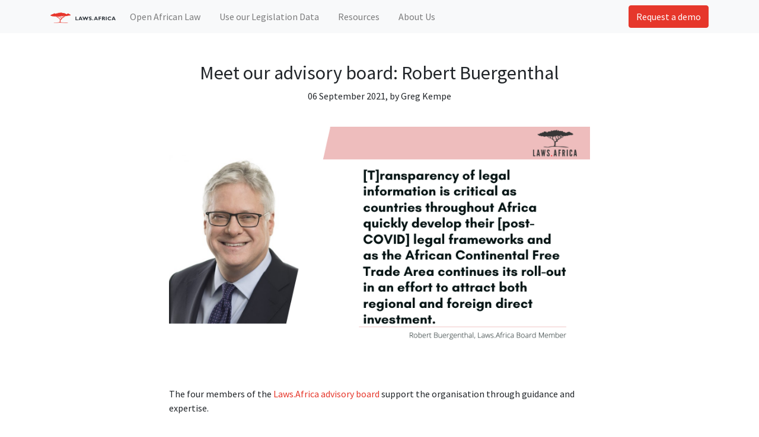

--- FILE ---
content_type: text/html; charset=utf-8
request_url: https://laws.africa/2021/09/06/meet-our-advisory-board-robert-buergenthal.html
body_size: 4423
content:
<!DOCTYPE html>
<html lang="en">
  <head>
    <meta charset="utf-8" />
    <meta
      name="viewport"
      content="width=device-width, initial-scale=1, shrink-to-fit=no"
    />

    <title>
      Meet our advisory board: Robert Buergenthal - Laws.Africa
    </title>
    <meta
      name="description"
      content="A brief Q&A with our advisory board member Robert Buergenthal."
    />
    <link
      rel="alternate"
      type="application/rss+xml"
      href="https://laws.africa/feed.xml"
    />

    <!-- Open Graph data -->
    <meta
      property="og:title"
      content="Meet our advisory board: Robert Buergenthal - Laws.Africa"
    />
    <meta property="og:site_name" content="Laws.Africa" />
    <meta property="og:type" content="website" />
    <meta property="og:url" content="https://laws.africa/2021/09/06/meet-our-advisory-board-robert-buergenthal.html" />
    <meta
      property="og:description"
      content="A brief Q&A with our advisory board member Robert Buergenthal."
    />
    
    <meta property="og:image" content="https://laws.africa/uploads/rb-header.png" />
    

    <link
      rel="apple-touch-icon-precomposed"
      sizes="144x144"
      href="/img/apple-touch-icon-144x144.png"
    />
    <link
      rel="apple-touch-icon-precomposed"
      sizes="152x152"
      href="/img/apple-touch-icon-152x152.png"
    />
    <link
      rel="icon"
      type="image/png"
      href="/img/favicon-32x32.png"
      sizes="32x32"
    />
    <link
      rel="icon"
      type="image/png"
      href="/img/favicon-16x16.png"
      sizes="16x16"
    />

    <link rel="preconnect" href="https://fonts.googleapis.com" />
    <link rel="preconnect" href="https://fonts.gstatic.com" crossorigin />
    <link
      href="https://fonts.googleapis.com/css2?family=Source+Sans+Pro:wght@400;700&display=swap"
      rel="stylesheet"
    />

    <link
      rel="stylesheet"
      href="https://use.fontawesome.com/releases/v5.5.0/css/all.css"
      integrity="sha384-B4dIYHKNBt8Bc12p+WXckhzcICo0wtJAoU8YZTY5qE0Id1GSseTk6S+L3BlXeVIU"
      crossorigin="anonymous"
    />
    <link rel="stylesheet" href="/css/main.css" />
    <link
      rel="stylesheet"
      href="https://unpkg.com/leaflet@1.9.3/dist/leaflet.css"
      integrity="sha256-kLaT2GOSpHechhsozzB+flnD+zUyjE2LlfWPgU04xyI="
      crossorigin=""
    />
    <!-- matomo -->
    <script>
      var _paq = window._paq = window._paq || [];
      _paq.push(["setDoNotTrack", true]);
      _paq.push(["disableCookies"]);
      _paq.push(["trackPageView"]);
      _paq.push(["enableLinkTracking"]);
      (function() {
        var u="https://lawsafrica.matomo.cloud/";
        _paq.push(['setTrackerUrl', u+'matomo.php']);
        _paq.push(['setSiteId', '22']);
        var d=document, g=d.createElement('script'), s=d.getElementsByTagName('script')[0];
        g.async=true; g.src='//cdn.matomo.cloud/lawsafrica.matomo.cloud/matomo.js'; s.parentNode.insertBefore(g,s);
      })();
    </script>

    <script
      src="https://unpkg.com/leaflet@1.9.3/dist/leaflet.js"
      integrity="sha256-WBkoXOwTeyKclOHuWtc+i2uENFpDZ9YPdf5Hf+D7ewM="
      crossorigin=""
    ></script>

    <script
      type="module"
      src="https://cdn.jsdelivr.net/gh/laws-africa/la-web-components@v0.8.0-beta/dist/la-web-components/la-web-components.esm.js"
    ></script>
    <script
      nomodule
      src="https://cdn.jsdelivr.net/gh/laws-africa/la-web-components@v0.8.0-beta/dist/la-web-components/la-web-components.js"
    ></script>
  </head>
  <body>
    <nav class="navbar navbar-expand-lg navbar-light bg-light">
  <div class="container">
    <a class="navbar-brand" href="/">
      <img src="/img/logo-horizontal.png" alt="Laws.Africa logo" width="110px">
    </a>
    <button class="navbar-toggler" type="button" data-toggle="collapse" data-target="#navbarSupportedContent" aria-controls="navbarSupportedContent" aria-expanded="false" aria-label="Toggle navigation">
      <span class="navbar-toggler-icon"></span>
    </button>

    <div class="collapse navbar-collapse" id="navbarSupportedContent">
      <ul class="navbar-nav mr-auto">
        <li class="nav-item pr-3 ">
          <a class="nav-link" href="/open-african-law">Open African Law</a>
        </li>
        <li class="nav-item pr-3 ">
          <a class="nav-link" href="/api">Use our Legislation Data</a>
        </li>
        <li class="nav-item pr-3 ">
          <a class="nav-link" href="/resources">Resources</a>
        </li>
        <li class="nav-item pr-3 ">
          <a class="nav-link" href="/about">About Us</a>
        </li>
      </ul>

      <ul class="navbar-nav">
        <li class="nav-item ">
          <a class="btn btn-primary" href="/contact">Request a demo</a>
        </li>
      </ul>
    </div>
  </div>
</nav>
 <main class="site-main">
  <div class="container">
  <div class="col-lg-8 mx-auto">
    <h2 class="text-center mt-5">Meet our advisory board: Robert Buergenthal</h2>
    <p class="text-center">06 September 2021, by Greg Kempe</p>
  </div>
  <div class="col-lg-8 mx-auto">
    <img class="img-fluid my-4" src="/uploads/rb-header.png">
    <p class="lead"></p>
    <div class="prose">
      <p>The four members of the <a href="https://laws.africa/about#board">Laws.Africa advisory board</a> support the organisation through guidance and expertise.</p>

<p>One of our board members is Mr. Robert M. Buergenthal. He has worked for thirty years to implement international development programs and support initiatives that create the underlying conditions for sustainable global development. Specializing in governance, justice sector reform, conflict resolution, and civil society development, he has worked in over seventy-five countries leading projects to support the dissemination of public legal information and academic scholarship.</p>

<p>In this Q&amp;A, Robert explains why he joined the Laws.Africa advisory board and his belief in access to African legal information.</p>

<h2 id="why-is-free-access-to-african-legal-information-important">Why is free access to African legal information important?</h2>

<p>Given the negative impact of the COVID-19 pandemic, transparency of legal information is critical as countries throughout Africa quickly develop their new legal frameworks and as the African Continental Free Trade Area (AfCFTA) continues its roll-out in an effort to attract both regional and foreign direct investment. While emergency donor assistance has been partially able to mitigate the stress on regional economies, global experience demonstrates that long term development and poverty reduction efforts require access to information to facilitate sustainable investments. In order to help lift the poor out of poverty and support efforts to facilitate opportunities for women and  young entrepreneurs, both regional and international investors need to be able to balance risks and rewards by having access to regulatory information that allows them to make informed decisions in a rapidly changing legal environment.</p>

<h2 id="why-do-you-support-lawsafrica">Why do you support Laws.Africa?</h2>

<p>As a nonprofit, Laws.Africa has been able to quickly bridge the digital divide by working directly with regional institutions to overcome the numerous operational factors that for decades have frustrated commercial vendors. By creating strong partnerships, Laws.Africa  has already  become the “go to source” for both the public and private sectors in a region where the collection and processing of legal information is not without its challenges. Laws.Africa has used its local know-how to develop strong collection networks and deliver the information through a modern digital platform that has already empowered numerous diverse users;  and that list is growing exponentially.</p>

<h2 id="are-you-seeing-any-trends-that-makes-lawsafricas-work-more-important">Are you seeing any trends that makes Laws.Africa’s work more important?</h2>

<p>As Africa’s new legal frameworks take shape—and the region strengthens its domestic and regional justice sector institutions—the impact will also be reflected in the region’s legal information and scholarship. Laws.Africa provides the digital platform that already tackles many of the information management challenges that would require a reliance on costly platforms that are not widely available to the public sector or civil society organizations which lead those very efforts to strengthen the justice sector.  As the need grows, Laws.Africa’s platform can grow with it and continue to meet the needs of all of its users.</p>

<p>You can read more about Robert, and our other advisory board members, on our <a href="https://laws.africa/about#board">About Us page</a>.</p>

    </div>
  </div>
  <div class="col-lg-8 mx-auto">
    <span class="pr-3">Share:</span>
    <span class="pr-3"><a href="https://twitter.com/home?status=https%3A//laws.africa/2021/09/06/meet-our-advisory-board-robert-buergenthal.html"><img src="/img/social/twitter.svg" /></a></span>
    <span class="pr-3"><a href="https://www.facebook.com/sharer/sharer.php?u=https%3A//laws.africa/2021/09/06/meet-our-advisory-board-robert-buergenthal.html"><img src="/img/social/facebook.svg" /></a></span>
    <span class="pr-3"><a href="whatsapp://send?text=https://laws.africa/2021/09/06/meet-our-advisory-board-robert-buergenthal.html"><img src="/img/social/whatsapp.svg"/></a></span>
  </div>
</div>

</main>

<footer class="site-footer">
  <div class="container">
    <div class="row">
      <div class="col-md-3">
        <h6><a href="/">Laws.Africa</a></h6>

        <p>Unlock the value of African digital legal information in support of the rule of law, access to justice, and innovation.</p>
      </div>

      <div class="col-md-3">
        <h6>Partner With Us</h6>

        <ul class="list-unstyled">
          <li><a href="/open-african-law">Open access to legal information</a></li>
          <li><a href="/open-law-technology">Open law technology</a></li>
          <li><a href="/api/">African legal data API</a></li>
        </ul>
      </div>

      <div class="col-md-3">
        <h6>Resources</h6>

        <ul class="list-unstyled">
          <li><a href="/resources#case-studies">Case studies</a></li>
          <li><a href="/resources#publications">Publications</a></li>
          <li><a href="https://developers.laws.africa">API developer guide</a></li>
        </ul>
      </div>

      <div class="col-md-3">
        <h6>Contact Us</h6>

        <ul class="list-unstyled">
          <li><a href="/contact">Contact details</a></li>
          <li><a href="/about">About us</a></li>
          <li><a href="/mission">Our mission</a></li>
          <li><a href="/send-us-legislation">Send us legislation</a></li>
          <li><a href="mailto:info@laws.africa">info@laws.africa</a></li>
        </ul>

      </div>

    </div>

    <div>Connect with us on social media</div>
    <div class="footer-social">
      <a href="http://twitter.com/@laws_africa" target="_blank"><img src="/img/social/twitter.svg"> </a>
      <a href="https://www.youtube.com/channel/UCUFRw2pyZUq9ekMThYQ4kCQ" target="_blank"><img src="/img/social/youtube.svg"> </a>
      <a href="https://www.linkedin.com/company/laws-africa/" target="_blank"><img src="/img/social/linkedin.svg"> </a>
    </div>

    <form action="https://www.paypal.com/cgi-bin/webscr" method="post" target="_top" class="my-4">
      <input type="hidden" name="cmd" value="_s-xclick" />
      <input type="hidden" name="hosted_button_id" value="WTKDBEX8D8BA6" />
      <button type="submit" class="btn btn-outline-secondary"><i class="fab fa-fw fa-paypal"></i> Donate to Laws.Africa with PayPal</button>
    </form>

    <p><a href="https://edit.laws.africa/terms">Terms of Use &amp; Privacy Policy</a></p>

    <hr class="my-3">

    <div class="row">
      <div class="col-md-8">
        <p>
          <small>Laws.Africa is a non-profit and public benefit organisation registered with the South African Department of Social Development, registration number 216-824 NPO.</small>
        </p>
      </div>

      <div class="col-md-4 text-right">
        <img src="/img/logo-horizontal.png" width="200px" alt="Laws.Africa logo">

        <div><small class="d-none d-md-inline float-right mt-3"><a href="https://manage.siteleaf.com/sites/5c138a462dde9749d7d61d1c/pages" class="text-muted" target="_blank" rel="noopener nofollow">edit</a></small></div>
      </div>
    </div>
  </div>
</footer>



    <script
      src="https://code.jquery.com/jquery-3.3.1.slim.min.js"
      integrity="sha384-q8i/X+965DzO0rT7abK41JStQIAqVgRVzpbzo5smXKp4YfRvH+8abtTE1Pi6jizo"
      crossorigin="anonymous"
    ></script>
    <script
      src="https://cdnjs.cloudflare.com/ajax/libs/popper.js/1.14.3/umd/popper.min.js"
      integrity="sha384-ZMP7rVo3mIykV+2+9J3UJ46jBk0WLaUAdn689aCwoqbBJiSnjAK/l8WvCWPIPm49"
      crossorigin="anonymous"
    ></script>
    <script
      src="https://stackpath.bootstrapcdn.com/bootstrap/4.3.1/js/bootstrap.min.js"
      integrity="sha384-JjSmVgyd0p3pXB1rRibZUAYoIIy6OrQ6VrjIEaFf/nJGzIxFDsf4x0xIM+B07jRM"
      crossorigin="anonymous"
    ></script>
    <script src="/js/app.js"></script>

    
    
  </body>
</html>


--- FILE ---
content_type: image/svg+xml
request_url: https://laws.africa/img/social/facebook.svg
body_size: -238
content:
<svg xmlns="http://www.w3.org/2000/svg" width="10" height="19" viewBox="0 0 10 19">
    <g fill="none" fill-rule="evenodd">
        <path d="M-12-9h35v35h-35z"/>
        <path fill="#D04242" d="M6.546 18.84h-3.88V9.693H.727V6.54h1.939V4.647C2.666 2.075 3.76.545 6.871.545h2.588V3.7H7.841c-1.21 0-1.29.44-1.29 1.263L6.545 6.54h2.932l-.343 3.152H6.545v9.149z"/>
    </g>
</svg>


--- FILE ---
content_type: application/javascript; charset=utf-8
request_url: https://cdn.jsdelivr.net/gh/laws-africa/la-web-components@v0.8.0-beta/dist/la-web-components/la-web-components.esm.js
body_size: 444
content:
import{p as e,b as t}from"./p-33a7584e.js";(()=>{const t=import.meta.url,r={};return""!==t&&(r.resourcesUrl=new URL(".",t).href),e(r)})().then((e=>t([["p-799ac53d",[[0,"la-decorate-terms",{akomaNtoso:[1,"akoma-ntoso"],popupDefinitions:[4,"popup-definitions"],linkTerms:[4,"link-terms"]}]]],["p-77c169f7",[[0,"la-gutter",{akomaNtoso:[1,"akoma-ntoso"],layoutItems:[64],activateNextItem:[64],activatePrevItem:[64]},[[0,"laItemChanged","itemChanged"],[0,"click","clicked"]]]]],["p-86797324",[[0,"la-gutter-item",{anchor:[1],active:[1540]},[[0,"click","onClick"]]]]],["p-ae806376",[[4,"la-table-of-contents-controller",{items:[1],titleFilterPlaceholder:[1,"title-filter-placeholder"],hideClearTitleFilterButton:[4,"hide-clear-title-filter-button"],titleFilterClearBtnClasses:[1,"title-filter-clear-btn-classes"],expandAllBtnClasses:[1,"expand-all-btn-classes"],collapseAllBtnClasses:[1,"collapse-all-btn-classes"],titleFilterInputClasses:[1,"title-filter-input-classes"],frbrExpressionUri:[1537,"frbr-expression-uri"],fetch:[1540],partner:[1537],provider:[1],titleFilter:[32]}],[0,"la-akoma-ntoso",{frbrExpressionUri:[1537,"frbr-expression-uri"],frbrCountry:[1537,"frbr-country"],frbrType:[1537,"frbr-type"],frbrSubtype:[1537,"frbr-subtype"],frbrAuthor:[1537,"frbr-author"],frbrDate:[1537,"frbr-date"],frbrNumber:[1537,"frbr-number"],frbrExpressionDate:[1537,"frbr-expression-date"],frbrLanguage:[1537,"frbr-language"],fetch:[1540],partner:[1537],provider:[1]}],[0,"la-decorate-external-refs",{akomaNtoso:[1,"akoma-ntoso"],popups:[4],partner:[1],provider:[1]}],[0,"la-decorate-internal-refs",{akomaNtoso:[1,"akoma-ntoso"],popups:[4],flag:[4],fetch:[1540],partner:[1537],provider:[1]}],[4,"la-table-of-contents",{items:[1],titleFilter:[1,"title-filter"],frbrExpressionUri:[1537,"frbr-expression-uri"],fetch:[1540],partner:[1537],provider:[1],filteredItems:[32],innerItems:[32],expandAll:[64],collapseAll:[64]}],[0,"la-toc-item",{item:[16],filteredItems:[16],prependHtml:[1,"prepend-html"],appendHtml:[1,"append-html"],expandIconHtml:[1,"expand-icon-html"],collapseIconHtml:[1,"collapse-icon-html"],expanded:[1540]}]]]],e)));

--- FILE ---
content_type: image/svg+xml
request_url: https://laws.africa/img/social/twitter.svg
body_size: -8
content:
<svg xmlns="http://www.w3.org/2000/svg" width="18" height="15" viewBox="0 0 18 15">
    <g fill="none" fill-rule="evenodd">
        <path d="M-9-11h35v35H-9z"/>
        <path fill="#D04242" d="M15.282 2.4A3.588 3.588 0 0 0 16.788.401a6.646 6.646 0 0 1-2.176.877A3.336 3.336 0 0 0 12.11.136c-1.892 0-3.426 1.619-3.426 3.615 0 .283.029.559.088.823C5.924 4.423 3.4 2.985 1.708.797a3.758 3.758 0 0 0-.463 1.818c0 1.253.605 2.36 1.524 3.01a3.304 3.304 0 0 1-1.553-.453v.045c0 1.752 1.18 3.213 2.75 3.544a3.19 3.19 0 0 1-.904.127c-.22 0-.436-.022-.644-.064.436 1.435 1.701 2.482 3.201 2.51A6.653 6.653 0 0 1 .545 12.83 9.345 9.345 0 0 0 5.8 14.455c6.304 0 9.75-5.508 9.75-10.285 0-.157-.002-.313-.009-.467a7.164 7.164 0 0 0 1.71-1.872 6.568 6.568 0 0 1-1.968.569z"/>
    </g>
</svg>


--- FILE ---
content_type: application/javascript; charset=utf-8
request_url: https://cdn.jsdelivr.net/gh/laws-africa/la-web-components@v0.8.0-beta/dist/la-web-components/p-33a7584e.js
body_size: 4569
content:
let e,t,l=!1,n=!1,o=!1,s=!1;const i="undefined"!=typeof window?window:{},c=i.document||{head:{}},r={t:0,l:"",jmp:e=>e(),raf:e=>requestAnimationFrame(e),ael:(e,t,l,n)=>e.addEventListener(t,l,n),rel:(e,t,l,n)=>e.removeEventListener(t,l,n),ce:(e,t)=>new CustomEvent(e,t)},f=e=>Promise.resolve(e),a=(()=>{try{return new CSSStyleSheet,"function"==typeof(new CSSStyleSheet).replace}catch(e){}return!1})(),u=(e,t,l)=>{l&&l.map((([l,n,o])=>{const s=e,i=$(t,o),c=d(l);r.ael(s,n,i,c),(t.o=t.o||[]).push((()=>r.rel(s,n,i,c)))}))},$=(e,t)=>l=>{try{256&e.t?e.i[t](l):(e.u=e.u||[]).push([t,l])}catch(e){se(e)}},d=e=>0!=(2&e),h="http://www.w3.org/1999/xlink",y=new WeakMap,m=e=>"sc-"+e.$,p={},b=e=>"object"==(e=typeof e)||"function"===e,w=(e,t,...l)=>{let n=null,o=null,s=null,i=!1,c=!1,r=[];const f=t=>{for(let l=0;l<t.length;l++)n=t[l],Array.isArray(n)?f(n):null!=n&&"boolean"!=typeof n&&((i="function"!=typeof e&&!b(n))&&(n+=""),i&&c?r[r.length-1].h+=n:r.push(i?k(null,n):n),c=i)};if(f(l),t){t.key&&(o=t.key),t.name&&(s=t.name);{const e=t.className||t.class;e&&(t.class="object"!=typeof e?e:Object.keys(e).filter((t=>e[t])).join(" "))}}const a=k(e,null);return a.m=t,r.length>0&&(a.p=r),a.k=o,a.S=s,a},k=(e,t)=>({t:0,g:e,h:t,v:null,p:null,m:null,k:null,S:null}),S={},g=(e,t,l,n,o,s)=>{if(l!==n){let c=oe(e,t),f=t.toLowerCase();if("class"===t){const t=e.classList,o=j(l),s=j(n);t.remove(...o.filter((e=>e&&!s.includes(e)))),t.add(...s.filter((e=>e&&!o.includes(e))))}else if("style"===t){for(const t in l)n&&null!=n[t]||(t.includes("-")?e.style.removeProperty(t):e.style[t]="");for(const t in n)l&&n[t]===l[t]||(t.includes("-")?e.style.setProperty(t,n[t]):e.style[t]=n[t])}else if("key"===t);else if("ref"===t)n&&n(e);else if(c||"o"!==t[0]||"n"!==t[1]){const i=b(n);if((c||i&&null!==n)&&!o)try{if(e.tagName.includes("-"))e[t]=n;else{let o=null==n?"":n;"list"===t?c=!1:null!=l&&e[t]==o||(e[t]=o)}}catch(e){}let r=!1;f!==(f=f.replace(/^xlink\:?/,""))&&(t=f,r=!0),null==n||!1===n?!1===n&&""!==e.getAttribute(t)||(r?e.removeAttributeNS(h,t):e.removeAttribute(t)):(!c||4&s||o)&&!i&&(n=!0===n?"":n,r?e.setAttributeNS(h,t,n):e.setAttribute(t,n))}else t="-"===t[2]?t.slice(3):oe(i,f)?f.slice(2):f[2]+t.slice(3),l&&r.rel(e,t,l,!1),n&&r.ael(e,t,n,!1)}},v=/\s/,j=e=>e?e.split(v):[],M=(e,t,l,n)=>{const o=11===t.v.nodeType&&t.v.host?t.v.host:t.v,s=e&&e.m||p,i=t.m||p;for(n in s)n in i||g(o,n,s[n],void 0,l,t.t);for(n in i)g(o,n,s[n],i[n],l,t.t)},C=(n,s,i)=>{let r,f,a,u=s.p[i],$=0;if(l||(o=!0,"slot"===u.g&&(u.t|=u.p?2:1)),null!==u.h)r=u.v=c.createTextNode(u.h);else if(1&u.t)r=u.v=c.createTextNode("");else if(r=u.v=c.createElement(2&u.t?"slot-fb":u.g),M(null,u,!1),u.p)for($=0;$<u.p.length;++$)f=C(n,u,$),f&&r.appendChild(f);return r["s-hn"]=t,3&u.t&&(r["s-sr"]=!0,r["s-cr"]=e,r["s-sn"]=u.S||"",a=n&&n.p&&n.p[i],a&&a.g===u.g&&n.v&&O(n.v,!1)),r},O=(e,l)=>{r.t|=1;const n=e.childNodes;for(let e=n.length-1;e>=0;e--){const s=n[e];s["s-hn"]!==t&&s["s-ol"]&&(L(s).insertBefore(s,T(s)),s["s-ol"].remove(),s["s-ol"]=void 0,o=!0),l&&O(s,l)}r.t&=-2},R=(e,t,l,n,o,s)=>{let i,c=e["s-cr"]&&e["s-cr"].parentNode||e;for(;o<=s;++o)n[o]&&(i=C(null,l,o),i&&(n[o].v=i,c.insertBefore(i,T(t))))},x=(e,t,l,o,s)=>{for(;t<=l;++t)(o=e[t])&&(s=o.v,N(o),n=!0,s["s-ol"]?s["s-ol"].remove():O(s,!0),s.remove())},P=(e,t)=>e.g===t.g&&("slot"===e.g?e.S===t.S:e.k===t.k),T=e=>e&&e["s-ol"]||e,L=e=>(e["s-ol"]?e["s-ol"]:e).parentNode,E=(e,t)=>{const l=t.v=e.v,n=e.p,o=t.p,s=t.h;let i;null===s?("slot"===t.g||M(e,t,!1),null!==n&&null!==o?((e,t,l,n)=>{let o,s,i=0,c=0,r=0,f=0,a=t.length-1,u=t[0],$=t[a],d=n.length-1,h=n[0],y=n[d];for(;i<=a&&c<=d;)if(null==u)u=t[++i];else if(null==$)$=t[--a];else if(null==h)h=n[++c];else if(null==y)y=n[--d];else if(P(u,h))E(u,h),u=t[++i],h=n[++c];else if(P($,y))E($,y),$=t[--a],y=n[--d];else if(P(u,y))"slot"!==u.g&&"slot"!==y.g||O(u.v.parentNode,!1),E(u,y),e.insertBefore(u.v,$.v.nextSibling),u=t[++i],y=n[--d];else if(P($,h))"slot"!==u.g&&"slot"!==y.g||O($.v.parentNode,!1),E($,h),e.insertBefore($.v,u.v),$=t[--a],h=n[++c];else{for(r=-1,f=i;f<=a;++f)if(t[f]&&null!==t[f].k&&t[f].k===h.k){r=f;break}r>=0?(s=t[r],s.g!==h.g?o=C(t&&t[c],l,r):(E(s,h),t[r]=void 0,o=s.v),h=n[++c]):(o=C(t&&t[c],l,c),h=n[++c]),o&&L(u.v).insertBefore(o,T(u.v))}i>a?R(e,null==n[d+1]?null:n[d+1].v,l,n,c,d):c>d&&x(t,i,a)})(l,n,t,o):null!==o?(null!==e.h&&(l.textContent=""),R(l,null,t,o,0,o.length-1)):null!==n&&x(n,0,n.length-1)):(i=l["s-cr"])?i.parentNode.textContent=s:e.h!==s&&(l.data=s)},W=e=>{let t,l,n,o,s,i,c=e.childNodes;for(l=0,n=c.length;l<n;l++)if(t=c[l],1===t.nodeType){if(t["s-sr"])for(s=t["s-sn"],t.hidden=!1,o=0;o<n;o++)if(i=c[o].nodeType,c[o]["s-hn"]!==t["s-hn"]||""!==s){if(1===i&&s===c[o].getAttribute("slot")){t.hidden=!0;break}}else if(1===i||3===i&&""!==c[o].textContent.trim()){t.hidden=!0;break}W(t)}},A=[],D=e=>{let t,l,o,s,i,c,r=0,f=e.childNodes,a=f.length;for(;r<a;r++){if(t=f[r],t["s-sr"]&&(l=t["s-cr"])&&l.parentNode)for(o=l.parentNode.childNodes,s=t["s-sn"],c=o.length-1;c>=0;c--)l=o[c],l["s-cn"]||l["s-nr"]||l["s-hn"]===t["s-hn"]||(H(l,s)?(i=A.find((e=>e.j===l)),n=!0,l["s-sn"]=l["s-sn"]||s,i?i.M=t:A.push({M:t,j:l}),l["s-sr"]&&A.map((e=>{H(e.j,l["s-sn"])&&(i=A.find((e=>e.j===l)),i&&!e.M&&(e.M=i.M))}))):A.some((e=>e.j===l))||A.push({j:l}));1===t.nodeType&&D(t)}},H=(e,t)=>1===e.nodeType?null===e.getAttribute("slot")&&""===t||e.getAttribute("slot")===t:e["s-sn"]===t||""===t,N=e=>{e.m&&e.m.ref&&e.m.ref(null),e.p&&e.p.map(N)},U=e=>te(e).C,q=(e,t,l)=>{const n=U(e);return{emit:e=>F(n,t,{bubbles:!!(4&l),composed:!!(2&l),cancelable:!!(1&l),detail:e})}},F=(e,t,l)=>{const n=r.ce(t,l);return e.dispatchEvent(n),n},V=(e,t)=>{t&&!e.O&&t["s-p"]&&t["s-p"].push(new Promise((t=>e.O=t)))},_=(e,t)=>{if(e.t|=16,!(4&e.t))return V(e,e.R),ye((()=>z(e,t)));e.t|=512},z=(e,t)=>{const l=e.i;let n;return t&&(e.t|=256,e.u&&(e.u.map((([e,t])=>K(l,e,t))),e.u=null),n=K(l,"componentWillLoad")),Q(n,(()=>B(e,l,t)))},B=async(e,t,l)=>{const n=e.C,o=n["s-rc"];l&&(e=>{const t=e.P;((e,t)=>{let l=m(t),n=re.get(l);if(e=11===e.nodeType?e:c,n)if("string"==typeof n){let t,o=y.get(e=e.head||e);o||y.set(e,o=new Set),o.has(l)||(t=c.createElement("style"),t.innerHTML=n,e.insertBefore(t,e.querySelector("link")),o&&o.add(l))}else e.adoptedStyleSheets.includes(n)||(e.adoptedStyleSheets=[...e.adoptedStyleSheets,n])})(e.C.getRootNode(),t)})(e);G(e,t),o&&(o.map((e=>e())),n["s-rc"]=void 0);{const t=n["s-p"],l=()=>I(e);0===t.length?l():(Promise.all(t).then(l),e.t|=4,t.length=0)}},G=(s,i)=>{try{i=i.render&&i.render(),s.t&=-17,s.t|=2,((s,i)=>{const f=s.C,a=s.P,u=s.T||k(null,null),$=(e=>e&&e.g===S)(i)?i:w(null,null,i);if(t=f.tagName,a.L&&($.m=$.m||{},a.L.map((([e,t])=>$.m[t]=f[e]))),$.g=null,$.t|=4,s.T=$,$.v=u.v=f,e=f["s-cr"],l=0!=(1&a.t),n=!1,E(u,$),r.t|=1,o){let e,t,l,n,o,s;D($.v);let i=0;for(;i<A.length;i++)e=A[i],t=e.j,t["s-ol"]||(l=c.createTextNode(""),l["s-nr"]=t,t.parentNode.insertBefore(t["s-ol"]=l,t));for(i=0;i<A.length;i++)if(e=A[i],t=e.j,e.M){for(n=e.M.parentNode,o=e.M.nextSibling,l=t["s-ol"];l=l.previousSibling;)if(s=l["s-nr"],s&&s["s-sn"]===t["s-sn"]&&n===s.parentNode&&(s=s.nextSibling,!s||!s["s-nr"])){o=s;break}(!o&&n!==t.parentNode||t.nextSibling!==o)&&t!==o&&(!t["s-hn"]&&t["s-ol"]&&(t["s-hn"]=t["s-ol"].parentNode.nodeName),n.insertBefore(t,o))}else 1===t.nodeType&&(t.hidden=!0)}n&&W($.v),r.t&=-2,A.length=0})(s,i)}catch(e){se(e,s.C)}return null},I=e=>{const t=e.C,l=e.i,n=e.R;K(l,"componentDidRender"),64&e.t||(e.t|=64,X(t),K(l,"componentDidLoad"),e.W(t),n||J()),e.A(t),e.O&&(e.O(),e.O=void 0),512&e.t&&he((()=>_(e,!1))),e.t&=-517},J=()=>{X(c.documentElement),he((()=>F(i,"appload",{detail:{namespace:"la-web-components"}})))},K=(e,t,l)=>{if(e&&e[t])try{return e[t](l)}catch(e){se(e)}},Q=(e,t)=>e&&e.then?e.then(t):t(),X=e=>e.classList.add("hydrated"),Y=(e,t,l)=>{if(t.D){e.watchers&&(t.H=e.watchers);const n=Object.entries(t.D),o=e.prototype;if(n.map((([e,[n]])=>{31&n||2&l&&32&n?Object.defineProperty(o,e,{get(){return((e,t)=>te(this).N.get(t))(0,e)},set(l){((e,t,l,n)=>{const o=te(e),s=o.C,i=o.N.get(t),c=o.t,r=o.i;if(l=((e,t)=>null==e||b(e)?e:4&t?"false"!==e&&(""===e||!!e):1&t?e+"":e)(l,n.D[t][0]),!(8&c&&void 0!==i||l===i)&&(o.N.set(t,l),r)){if(n.H&&128&c){const e=n.H[t];e&&e.map((e=>{try{r[e](l,i,t)}catch(e){se(e,s)}}))}2==(18&c)&&_(o,!1)}})(this,e,l,t)},configurable:!0,enumerable:!0}):1&l&&64&n&&Object.defineProperty(o,e,{value(...t){const l=te(this);return l.U.then((()=>l.i[e](...t)))}})})),1&l){const l=new Map;o.attributeChangedCallback=function(e,t,n){r.jmp((()=>{const t=l.get(e);if(this.hasOwnProperty(t))n=this[t],delete this[t];else if(o.hasOwnProperty(t)&&"number"==typeof this[t]&&this[t]==n)return;this[t]=(null!==n||"boolean"!=typeof this[t])&&n}))},e.observedAttributes=n.filter((([e,t])=>15&t[0])).map((([e,n])=>{const o=n[1]||e;return l.set(o,e),512&n[0]&&t.L.push([e,o]),o}))}}return e},Z=(e,t={})=>{const l=[],n=t.exclude||[],o=i.customElements,s=c.head,f=s.querySelector("meta[charset]"),$=c.createElement("style"),d=[];let h,y=!0;Object.assign(r,t),r.l=new URL(t.resourcesUrl||"./",c.baseURI).href,e.map((e=>{e[1].map((t=>{const s={t:t[0],$:t[1],D:t[2],q:t[3]};s.D=t[2],s.q=t[3],s.L=[],s.H={};const i=s.$,f=class extends HTMLElement{constructor(e){super(e),ne(e=this,s)}connectedCallback(){h&&(clearTimeout(h),h=null),y?d.push(this):r.jmp((()=>(e=>{if(0==(1&r.t)){const t=te(e),l=t.P,n=()=>{};if(1&t.t)u(e,t,l.q);else{t.t|=1,12&l.t&&(e=>{const t=e["s-cr"]=c.createComment("");t["s-cn"]=!0,e.insertBefore(t,e.firstChild)})(e);{let l=e;for(;l=l.parentNode||l.host;)if(l["s-p"]){V(t,t.R=l);break}}l.D&&Object.entries(l.D).map((([t,[l]])=>{if(31&l&&e.hasOwnProperty(t)){const l=e[t];delete e[t],e[t]=l}})),(async(e,t,l,n,o)=>{if(0==(32&t.t)){{if(t.t|=32,(o=ce(l)).then){const e=()=>{};o=await o,e()}o.isProxied||(l.H=o.watchers,Y(o,l,2),o.isProxied=!0);const e=()=>{};t.t|=8;try{new o(t)}catch(e){se(e)}t.t&=-9,t.t|=128,e()}if(o.style){let e=o.style;const t=m(l);if(!re.has(t)){const n=()=>{};((e,t,l)=>{let n=re.get(e);a&&l?(n=n||new CSSStyleSheet,n.replace(t)):n=t,re.set(e,n)})(t,e,!!(1&l.t)),n()}}}const s=t.R,i=()=>_(t,!0);s&&s["s-rc"]?s["s-rc"].push(i):i()})(0,t,l)}n()}})(this)))}disconnectedCallback(){r.jmp((()=>(()=>{if(0==(1&r.t)){const e=te(this),t=e.i;e.o&&(e.o.map((e=>e())),e.o=void 0),K(t,"disconnectedCallback")}})()))}componentOnReady(){return te(this).F}};s.V=e[0],n.includes(i)||o.get(i)||(l.push(i),o.define(i,Y(f,s,1)))}))})),$.innerHTML=l+"{visibility:hidden}.hydrated{visibility:inherit}",$.setAttribute("data-styles",""),s.insertBefore($,f?f.nextSibling:s.firstChild),y=!1,d.length?d.map((e=>e.connectedCallback())):r.jmp((()=>h=setTimeout(J,30)))},ee=new WeakMap,te=e=>ee.get(e),le=(e,t)=>ee.set(t.i=e,t),ne=(e,t)=>{const l={t:0,C:e,P:t,N:new Map};return l.U=new Promise((e=>l.A=e)),l.F=new Promise((e=>l.W=e)),e["s-p"]=[],e["s-rc"]=[],u(e,l,t.q),ee.set(e,l)},oe=(e,t)=>t in e,se=(e,t)=>(0,console.error)(e,t),ie=new Map,ce=e=>{const t=e.$.replace(/-/g,"_"),l=e.V,n=ie.get(l);return n?n[t]:import(`./${l}.entry.js`).then((e=>(ie.set(l,e),e[t])),se)},re=new Map,fe=[],ae=[],ue=(e,t)=>l=>{e.push(l),s||(s=!0,t&&4&r.t?he(de):r.raf(de))},$e=e=>{for(let t=0;t<e.length;t++)try{e[t](performance.now())}catch(e){se(e)}e.length=0},de=()=>{$e(fe),$e(ae),(s=fe.length>0)&&r.raf(de)},he=e=>f().then(e),ye=ue(ae,!0);export{S as H,Z as b,q as c,U as g,w as h,f as p,le as r}

--- FILE ---
content_type: application/javascript; charset=utf-8
request_url: https://laws.africa/js/app.js
body_size: 131
content:
function tocify(content, toc) {
  var stack;
  var items = [];

  content.querySelectorAll("h1, h2, h3, h4, h5").forEach(function (heading) {
    var item = {
      type: heading.tagName,
      title: heading.innerText,
      id: heading.id,
      children: [],
    };

    // top level
    if (!stack) {
      items.push(item);
      stack = [item];

    } else {
      // find the best sibling for this entry; if the stack is at h3 and we have h2, find an h2 or h1
      while (stack.length > 0 && stack[stack.length - 1].type > heading.tagName) {
        stack.pop();
      }
      var top = stack[stack.length - 1];

      if (top.type == heading.tagName) {
        // siblings
        if (stack.length > 1) {
          stack[stack.length - 2].children.push(item);
        } else {
          items.push(item);
        }
        stack[stack.length - 1] = item;
      } else {
        // child
        top.children.push(item);
        stack.push(item);
      }
    }
  });

  toc.items = items;
}

window.addEventListener("DOMContentLoaded", function() {
  document.querySelectorAll("[data-tocify]").forEach(function(content) {
    tocify(content, document.querySelector(content.getAttribute("data-tocify")));
  });
});
